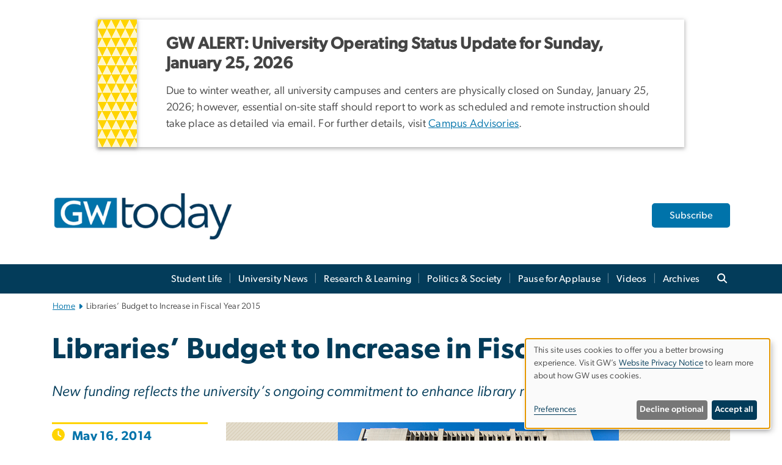

--- FILE ---
content_type: text/html; charset=UTF-8
request_url: https://gwtoday.gwu.edu/libraries-budget-increase-fiscal-year-2015
body_size: 12967
content:

<!DOCTYPE html>
<html  lang="en" dir="ltr" prefix="content: http://purl.org/rss/1.0/modules/content/  dc: http://purl.org/dc/terms/  foaf: http://xmlns.com/foaf/0.1/  og: http://ogp.me/ns#  rdfs: http://www.w3.org/2000/01/rdf-schema#  schema: http://schema.org/  sioc: http://rdfs.org/sioc/ns#  sioct: http://rdfs.org/sioc/types#  skos: http://www.w3.org/2004/02/skos/core#  xsd: http://www.w3.org/2001/XMLSchema# ">
  <head>
    <meta charset="utf-8" />
<noscript><style>form.antibot * :not(.antibot-message) { display: none !important; }</style>
</noscript><noscript><style>.drimage-image { display: none; }</style>
</noscript><meta name="description" content="" />
<meta name="abstract" content="" />
<meta name="keywords" content="george washington university, gwu, gw, gw university, george washington, dc universities, dc colleges, education, higher education" />
<link rel="canonical" href="https://gwtoday.gwu.edu/libraries-budget-increase-fiscal-year-2015" />
<link rel="shortlink" href="https://gwtoday.gwu.edu/node/4287" />
<meta name="generator" content="Varbase" />
<link rel="image_src" href="https://gwtoday.gwu.edu/sites/g/files/zaxdzs5401/files/styles/large/public/image/Gelman-Library-UP-JMC-2013-9729-460x260.jpg?itok=OjA55zJz" />
<meta name="referrer" content="origin" />
<meta name="rights" content="©2026 GW Today. All rights reserved." />
<meta property="og:site_name" content="GW Today" />
<meta property="og:type" content="website" />
<meta property="og:url" content="https://gwtoday.gwu.edu/libraries-budget-increase-fiscal-year-2015" />
<meta property="og:title" content="Libraries’ Budget to Increase in Fiscal Year 2015 | GW Today | The George Washington University" />
<meta property="og:description" content="" />
<meta property="og:image" content="https://gwtoday.gwu.edu/sites/g/files/zaxdzs5401/files/styles/large/public/image/Gelman-Library-UP-JMC-2013-9729-460x260.jpg?itok=OjA55zJz" />
<meta property="og:image:url" content="https://gwtoday.gwu.edu/sites/g/files/zaxdzs5401/files/styles/large/public/image/Gelman-Library-UP-JMC-2013-9729-460x260.jpg?itok=OjA55zJz" />
<meta property="og:image:alt" content="The George Washington University Logo" />
<meta name="twitter:card" content="summary_large_image" />
<meta name="twitter:description" content="" />
<meta name="twitter:title" content="Libraries’ Budget to Increase in Fiscal Year 2015 | GW Today | The George Washington University" />
<meta name="twitter:image" content="https://gwtoday.gwu.edu/sites/g/files/zaxdzs5401/files/styles/large/public/image/Gelman-Library-UP-JMC-2013-9729-460x260.jpg?itok=OjA55zJz" />
<meta name="MobileOptimized" content="width" />
<meta name="HandheldFriendly" content="true" />
<meta name="apple-mobile-web-app-capable" content="yes" />
<meta name="Generator" content="Drupal 10 (https://www.drupal.org)" />
<meta name="viewport" content="width=device-width, initial-scale=1, shrink-to-fit=no" />
<script type="application/ld+json">{
    "@context": "https://schema.org",
    "@graph": [
        {
            "@type": "Article",
            "headline": "Libraries’ Budget to Increase in Fiscal Year 2015",
            "name": "Libraries’ Budget to Increase in Fiscal Year 2015",
            "description": "",
            "datePublished": "Fri, 10/21/2022 - 12:00",
            "dateModified": "Tue, 11/01/2022 - 18:02",
            "author": {
                "@type": "CollegeOrUniversity",
                "@id": "https://gwtoday.gwu.edu",
                "name": "GW Today",
                "url": "https://www.gwu.edu/"
            },
            "publisher": {
                "@type": "CollegeOrUniversity",
                "@id": "https://gwtoday.gwu.edu",
                "name": "GW Today",
                "url": "https://www.gwu.edu/"
            },
            "mainEntityOfPage": "https://gwtoday.gwu.edu/libraries-budget-increase-fiscal-year-2015"
        },
        {
            "@type": "WebSite",
            "name": "GW Today",
            "url": "https://gwtoday.gwu.edu/",
            "publisher": {
                "@type": "Organization",
                "name": "GW Today",
                "url": "https://gwtoday.gwu.edu/",
                "logo": {
                    "@type": "ImageObject",
                    "url": "https://gwtoday.gwu.edu/themes/custom/gw-main-theme/logo.png"
                }
            }
        }
    ]
}</script>
<meta http-equiv="x-ua-compatible" content="ie=edge" />
<link rel="icon" href="/sites/g/files/zaxdzs5401/files/favicon.ico" type="image/vnd.microsoft.icon" />
<script>window.a2a_config=window.a2a_config||{};a2a_config.callbacks=[];a2a_config.overlays=[];a2a_config.templates={};a2a_config.icon_color = "#0073aa";</script>
<style>.addtoany_list a:hover:hover img, .addtoany_list a:hover span {opacity:1!important;}
span.a2a_svg.a2a_s__default.a2a_s_a2a {background-color: #0073aa!important;transform: scale(.7)!important;}
span.a2a_svg.a2a_s__default.a2a_s_a2a:hover,
span.a2a_svg.a2a_s__default.a2a_s_a2a:focus {background-color: #a75523!important;opacity:1!important;}
.a2a_menu a.a2a_i:visited, .a2a_menu a.a2a_more,
a.a2a_i, a.a2a_i:visited{color: #444!important;} 
a.a2a_i:hover,a.a2a_i:focus,a.a2a_i:active{color:#444!important;}
a.a2a_button_x {font-size: 23px!important;}</style>

    <title>Libraries’ Budget to Increase in Fiscal Year 2015 | GW Today | The George Washington University</title>
    <link rel="stylesheet" media="all" href="/sites/g/files/zaxdzs5401/files/css/css_Qtwibx2kfhbjiJYh0bTxY8sUOCqlRjHQ9LqOxBv4d1w.css?delta=0&amp;language=en&amp;theme=gw_main_theme&amp;include=[base64]" />
<link rel="stylesheet" media="all" href="/sites/g/files/zaxdzs5401/files/css/css_adxcA9tx8dtp54GDlnafilBMfBNqqur7Ljh5R0WAeHQ.css?delta=1&amp;language=en&amp;theme=gw_main_theme&amp;include=[base64]" />
<link rel="stylesheet" media="print" href="/sites/g/files/zaxdzs5401/files/css/css_9RElLnY5FsdYNDAbiLprpS5gUTxzNOp4ID3rr7ciQ6Q.css?delta=2&amp;language=en&amp;theme=gw_main_theme&amp;include=[base64]" />
<link rel="stylesheet" media="all" href="/sites/g/files/zaxdzs5401/files/css/css_uovTM9wJTE4xEMdwakCNMrjzi7m2TgTbsJoywDa82A0.css?delta=3&amp;language=en&amp;theme=gw_main_theme&amp;include=[base64]" />

        <script type="application/json" data-drupal-selector="drupal-settings-json">{"path":{"baseUrl":"\/","pathPrefix":"","currentPath":"node\/4287","currentPathIsAdmin":false,"isFront":false,"currentLanguage":"en"},"pluralDelimiter":"\u0003","suppressDeprecationErrors":true,"gtag":{"tagId":"","consentMode":false,"otherIds":[],"events":[],"additionalConfigInfo":[]},"ajaxPageState":{"libraries":"[base64]","theme":"gw_main_theme","theme_token":null},"ajaxTrustedUrl":{"form_action_p_pvdeGsVG5zNF_XLGPTvYSKCf43t8qZYSwcfZl2uzM":true},"gtm":{"tagId":null,"settings":{"data_layer":"dataLayer","include_environment":false},"tagIds":["GTM-N2VDBJ4"]},"drimage_improved":{"ratio_distortion":null,"dimentions":[]},"klaro":{"config":{"elementId":"klaro","storageMethod":"cookie","cookieName":"klaro","cookieExpiresAfterDays":180,"cookieDomain":"","groupByPurpose":true,"acceptAll":false,"hideDeclineAll":false,"hideLearnMore":false,"learnMoreAsButton":false,"additionalClass":" hide-consent-dialog-title klaro-theme-gw_main_theme","disablePoweredBy":true,"htmlTexts":true,"autoFocus":true,"privacyPolicy":"https:\/\/www.gwu.edu\/privacy-notice","lang":"en","services":[{"name":"security_and_functionality","default":true,"title":"Security and Functionality","description":"Cookies related to session management, core functionality, page rendering, analytics, and the monitoring and prevention of malicious browsing activity. ","purposes":["cms"],"callbackCode":"","cookies":[["^__cf_bm","",""],["^_cfuvid","",""],["^[SESS|SSESS]","",""],["^_node","",""],["^_ga(_.*)?","",""],["^_gid","",""],["^IDE","",""],["^NID","",""],["^__stripe_mid","","fontawesome.com"]],"required":true,"optOut":false,"onlyOnce":false,"contextualConsentOnly":false,"contextualConsentText":"","wrapperIdentifier":[],"translations":{"en":{"title":"Security and Functionality"}}},{"name":"video","default":true,"title":"Video","description":"Embedded video services including YouTube and Vimeo.","purposes":["external_content"],"callbackCode":"","cookies":[],"required":false,"optOut":false,"onlyOnce":false,"contextualConsentOnly":false,"contextualConsentText":"","wrapperIdentifier":[],"translations":{"en":{"title":"Video"}}}],"translations":{"en":{"consentModal":{"title":"Manage Website Cookies","description":"If desired, you may adjust how cookies are managed on this website.\r\n","privacyPolicy":{"name":"Website Privacy Notice","text":"Visit GW\u0027s {privacyPolicy} to learn more about how GW uses cookies.\r\n"}},"consentNotice":{"title":"Use of personal data and cookies","changeDescription":"There have been changes since your last visit. Please review and update your consent.","description":"This site uses cookies to offer you a better browsing experience. Visit GW\u2019s {privacyPolicy} to learn more about how GW uses cookies.","learnMore":"Preferences","privacyPolicy":{"name":"Website Privacy Notice"}},"ok":"Accept all","save":"Save","decline":"Decline optional","close":"Close","acceptAll":"Accept all","acceptSelected":"Accept selected","service":{"disableAll":{"title":"Toggle all services","description":"Use this switch to disable all optional cookies."},"optOut":{"title":"(opt-out)","description":"This service is loaded by default (opt-out possible)."},"required":{"title":"(always required)","description":"This service is always required."},"purposes":"Purposes","purpose":"Purpose"},"contextualConsent":{"acceptAlways":"Always","acceptOnce":"Yes (this time)","description":"Load external content supplied by {title}?"},"poweredBy":"Powered by Klaro!","purposeItem":{"service":"Service","services":"Services"},"privacyPolicy":{"name":"Website Privacy Notice","text":"Visit GW\u0027s {privacyPolicy} to learn more about how GW uses cookies.\r\n"},"purposes":{"cms":{"title":"Essential","description":""},"analytics":{"title":"Functional","description":""},"external_content":{"title":"Embedded External Content","description":""},"advertising":{"title":"Advertising and Marketing","description":""},"livechat":{"title":"Live chat","description":""},"security":{"title":"Security","description":""},"styling":{"title":"Styling","description":""}}}},"showNoticeTitle":true,"styling":{"theme":["light"]}},"dialog_mode":"notice","show_toggle_button":false,"toggle_button_icon":null,"show_close_button":false,"exclude_urls":["\\\/admin\\\/","^\\\/node\\\/add"],"disable_urls":[]},"data":{"extlink":{"extTarget":true,"extTargetAppendNewWindowDisplay":false,"extTargetAppendNewWindowLabel":"(opens in a new window)","extTargetNoOverride":false,"extNofollow":false,"extTitleNoOverride":false,"extNoreferrer":false,"extFollowNoOverride":false,"extClass":"0","extLabel":"(link is external)","extImgClass":false,"extSubdomains":true,"extExclude":"","extInclude":"","extCssExclude":"","extCssInclude":"","extCssExplicit":"","extAlert":false,"extAlertText":"This link will take you to an external web site. We are not responsible for their content.","extHideIcons":false,"mailtoClass":"0","telClass":"","mailtoLabel":"(link sends email)","telLabel":"(link is a phone number)","extUseFontAwesome":false,"extIconPlacement":"append","extPreventOrphan":false,"extFaLinkClasses":"fa fa-external-link","extFaMailtoClasses":"fa fa-envelope-o","extAdditionalLinkClasses":"","extAdditionalMailtoClasses":"","extAdditionalTelClasses":"","extFaTelClasses":"fa fa-phone","allowedDomains":null,"extExcludeNoreferrer":""}},"ckeditorAccordion":{"accordionStyle":{"collapseAll":1,"keepRowsOpen":1,"animateAccordionOpenAndClose":1,"openTabsWithHash":1,"allowHtmlInTitles":0}},"user":{"uid":0,"permissionsHash":"585f26a42bcb9059c47ba8c170473c3a117ea5c45930f8ae0261a700c52101e4"}}</script>
<script src="/sites/g/files/zaxdzs5401/files/js/js_fqN0-C0QhcpYKkDDsygNqQ8nDvAGVxbpVQn5tvEK9q0.js?scope=header&amp;delta=0&amp;language=en&amp;theme=gw_main_theme&amp;include=[base64]"></script>
<script src="https://kit.fontawesome.com/47402d7e9e.js" defer crossorigin="anonymous"></script>
<script src="/modules/contrib/klaro/js/klaro_placeholder.js" defer crossorigin="anonymous" data-type="text/javascript" type="text/plain" data-name="security_and_functionality" data-src="https://use.fontawesome.com/releases/v6.4.2/js/v4-shims.js"></script>
<script src="/modules/contrib/klaro/js/klaro_placeholder.js" data-type="text/javascript" type="text/plain" data-name="security_and_functionality" data-src="/modules/contrib/google_tag/js/gtag.js?t8z234"></script>
<script src="/modules/contrib/klaro/js/klaro_placeholder.js" data-type="text/javascript" type="text/plain" data-name="security_and_functionality" data-src="/modules/contrib/google_tag/js/gtm.js?t8z234"></script>
<script src="/libraries/klaro/dist/klaro-no-translations-no-css.js?t8z234" defer id="klaro-js"></script>

  </head>
  <body class="layout-no-sidebars page-node-4287 path-node page-node-type-gw-article">
    <a href="#main-content" class="visually-hidden focusable skip-link">
      Skip to main content
    </a>
    <noscript><iframe src="https://www.googletagmanager.com/ns.html?id=GTM-N2VDBJ4"
                  height="0" width="0" style="display:none;visibility:hidden"></iframe></noscript>

      <div class="dialog-off-canvas-main-canvas" data-off-canvas-main-canvas>
    




<header>



      <section class="region region-alert">
    
<div id="block-gwfilesystemalertblock" class="settings-tray-editable block block-gwu-alert-block block-gwu-legacy-alert-block" data-drupal-settingstray="editable">
  
    
      <div class="content">
      
<div id='alert-html'>
</div>

    </div>
  </div>

  </section>

  
      <section class="row region region-page-above">
    
<div class="container">
  
  
  
  <!-- BEGIN PATTERN: 'gw-header' -->
<style>
  .gw-header-subtitle {
   display: none;
  }
</style>



  
    
<div class="gw-header-block d-flex align-items-center container">
  <div class="gw-header-link d-flex align-items-center">
       
                                 <a href="https://gwtoday.gwu.edu/" class="d-flex flex-column">
          


  
<img src="https://gwtoday.gwu.edu/sites/g/files/zaxdzs5401/files/header_block/GWToday_2023.png" alt="GW Monogram" class="gw-header-image image image--primary img-fluid mr-md-4" />

        </a>
                         
      </div>

      <div id="cta-block" class="cta-btn">
      <a class="btn btn-GW_LightBlue gw-header-button" href="/gw-today-email-subscriptions" target="">Subscribe</a>
    </div>
  </div>
<!-- END PATTERN: 'gw-header' -->

</div>

  </section>

  
          <div  class="navbar navbar-expand-xl row pb-0" id="navbar-main" id="navbar" role="banner">
            <div class="mr-md-auto w-100 pb-0">
        
  
              
  <div class="visually-hidden" id="block-main-bootstrap-navigation-menu">Main Bootstrap Navigation</div>
  

        


            <!-- BEGIN PATTERN: 'gw-multilevel-navbar' -->





<nav class="bg-primary gw-multilevel-navbar navbar navbar-dark navbar-expand py-0 w-100" id="primary-nav-bar">
  <div class="container-lg nav-group">

          <a class="navbar-brand" href="/" >
        


  
<img src="/modules/custom/gwu_content_types/img/gw_mono_0_0.png" alt="GW Home" class="image image--primary img-fluid" />

      </a>
    
    <!--<button type="button" data-toggle="collapse" data-target="#navbarContent" aria-controls="navbars" aria-expanded="false" aria-label="Toggle navigation" class="navbar-toggler">
      <span class="navbar-toggler-icon"></span>
    </button>-->

        <div id="navbarContent" class="collapse navbar-collapse d-flex justify-content-end">
      



  
             <ul class="navbar-nav d-flex flex-wrap justify-content-end" >
    
    
            <span class="d-flex align-items-center nav-divider"></span>
        <li class="nav-item dropdown"><a id="dropdownMenu-main-1" href="/student-life" data-toggle="dropdown" aria-haspopup="true" aria-expanded="false" class="nav-link ">Student Life</a>
                    
      </li>
    
            <span class="d-flex align-items-center nav-divider"></span>
        <li class="nav-item dropdown"><a id="dropdownMenu-main-2" href="/university-news" data-toggle="dropdown" aria-haspopup="true" aria-expanded="false" class="nav-link ">University News</a>
                    
      </li>
    
            <span class="d-flex align-items-center nav-divider"></span>
        <li class="nav-item dropdown"><a id="dropdownMenu-main-3" href="/research-learning" data-toggle="dropdown" aria-haspopup="true" aria-expanded="false" class="nav-link ">Research &amp; Learning</a>
                    
      </li>
    
            <span class="d-flex align-items-center nav-divider"></span>
        <li class="nav-item dropdown"><a id="dropdownMenu-main-4" href="/politics-society" data-toggle="dropdown" aria-haspopup="true" aria-expanded="false" class="nav-link ">Politics &amp; Society</a>
                    
      </li>
    
            <span class="d-flex align-items-center nav-divider"></span>
        <li class="nav-item dropdown"><a id="dropdownMenu-main-5" href="/pause-for-applause" data-toggle="dropdown" aria-haspopup="true" aria-expanded="false" class="nav-link ">Pause for Applause</a>
                    
      </li>
    
            <span class="d-flex align-items-center nav-divider"></span>
        <li class="nav-item dropdown"><a id="dropdownMenu-main-6" href="/videos" data-toggle="dropdown" aria-haspopup="true" aria-expanded="false" class="nav-link dropdown-toggle">Videos</a>
                              

  
          <ul class="dropdown-menu border-0 shadow gw-dropdown-menu" aria-labelledby="dropdownMenu-main-6">
    
    
              <li class="dropdown-submenu"><a id="dropdownMenu-main-6-1" href="/revolutionary-tales" class="nav-link dropdown-item">Revolutionary Tales</a>
                    
      </li>
        </ul>

  

        
      </li>
    
            <span class="d-flex align-items-center nav-divider"></span>
        <li class="nav-item dropdown"><a id="dropdownMenu-main-7" href="/archives" data-toggle="dropdown" aria-haspopup="true" aria-expanded="false" class="nav-link ">Archives</a>
                    
      </li>
        </ul>

  




    </div>

      <button class="btn search-btn rounded-0 ml-1 mr-2" type="button" data-toggle="collapse" data-target="#nav-search-form" aria-expanded="false" aria-controls="nav-search-form">
      <span class="search-icon fa fa-search" alt="Search icon" title="Search" />
    </button>
    </div>



</nav>

<!-- END PATTERN: 'gw-multilevel-navbar' -->

    <div id="menu-container" style="display: none;" class="hidden">
        <ul id="mobile-nav-ul" style="display: none;" class="hidden">
      


  <li>
  <a href="/student-life">Student Life</a>
    </li>
  <li>
  <a href="/university-news">University News</a>
    </li>
  <li>
  <a href="/research-learning">Research &amp; Learning</a>
    </li>
  <li>
  <a href="/politics-society">Politics &amp; Society</a>
    </li>
  <li>
  <a href="/pause-for-applause">Pause for Applause</a>
    </li>
  <li>
  <a href="/videos">Videos</a>
      <ul>
      


  <li>
  <a href="/revolutionary-tales">Revolutionary Tales</a>
      <ul>
      


  <li>
  <a href="/revolutionary-tales-service-minded-first-year-student-sofia-hashemi-begins-her-gw-journey">Revolutionary Tales: Service-Minded First-Year Student Sofia Hashemi Begins Her GW Journey</a>
    </li>
    </ul>
    </li>
    </ul>
    </li>
  <li>
  <a href="/archives">Archives</a>
    </li>
    </ul>
  </div>


    
<div class="searchblox-search search-form search-searchblox-search-form collapse settings-tray-editable block block-gwu-gps-block block-gwu-gse-search" data-drupal-selector="searchblox-search" id="block-searchbloxsearch" data-drupal-settingstray="editable">
  
    
      <div class="content">
      
<form action="/libraries-budget-increase-fiscal-year-2015" method="post" id="searchblox-search" accept-charset="UTF-8">
  
<div data-drupal-selector="edit-basic" id="edit-basic" class="form-group">
<div class="form-group js-form-item form-item js-form-type-textfield form-item-search-keys js-form-item-search-keys form-no-label">
        <input data-drupal-selector="edit-search-keys" type="text" id="edit-search-keys" name="search_keys" value="" size="60" maxlength="128" class="form-control" />

        </div>
<input data-drupal-selector="edit-submit" type="submit" id="edit-submit" name="op" value="Search" class="button js-form-submit form-submit btn btn-primary form-control" />
</div>
<input autocomplete="off" data-drupal-selector="form-dmd3kftrjn3bqwpshpfc1vprbrtbvnx9fqiecmuqr90" type="hidden" name="form_build_id" value="form-dmD3kFtrJN3bQWpShpFC1vPRBrTBVNx9FqIeCMUQr90" class="form-control" />
<input data-drupal-selector="edit-searchblox-search" type="hidden" name="form_id" value="searchblox_search" class="form-control" />

</form>

    </div>
  </div>


<div id="block-breadcrumbs" class="settings-tray-editable block block-system block-system-breadcrumb-block {{ container }}" data-drupal-settingstray="editable">
  
    
      <div class="content">
      
  
<nav class="ml-3 gw-breadcrumb" aria-label="breadcrumb">
  <ul class="breadcrumb bg-transparent">
                  <li class="breadcrumb-item"><a href="/">Home</a></li>
                        <li class="breadcrumb-item" aria-current="page">Libraries’ Budget to Increase in Fiscal Year 2015</li>
            </ul>
</nav>


    </div>
  </div>





      </div>
      <button class="navbar-toggler" type="button" data-toggle="collapse" data-target="#navbar-collapse" aria-controls="navbar-collapse" aria-expanded="false" aria-label="Toggle navigation">
        <span class="navbar-toggler-icon"></span>
      </button>
      
  

</header>

<div class="d-none d-print-block header-print page-header mt-4 mb-3">
  <div class="container">
    <div class="row">
      <div class="col-sm-12">
                          <img class="logo pull-left d-none d-print-inline-block" src="/themes/custom/vartheme_bs4/logo-print.png" alt="GW Today"/>
              </div>
    </div>
  </div>
</div>


  <div role="main" class="main-container container js-quickedit-main-content">
    <div class="row">

                        <div class="col-sm-12">
                          
<div class="views-element-container settings-tray-editable block block-views block-views-blockgw-view-local-alert-gw-local-alert" id="block-gw-view-local-alert" data-drupal-settingstray="editable">
  
    
      <div class="content">
      
<div class="form-group"><div class="gw-local-alert view view-gw-view-local-alert view-id-gw_view_local_alert view-display-id-gw_local_alert js-view-dom-id-16c3eadd8fe04fcf044863f9a0a117770f3af16589ef5ff4d37f2eeabd7f7580">
  
    
      
  
          </div>
</div>

    </div>
  </div>


                      </div>
              
      
      
      <section class="main-content col order-last col-sm-12" id="content" role="main">

        
                
                
                                          
                              
                  <a id="main-content"></a>
                      <div data-drupal-messages-fallback class="hidden"></div>
<div id="block-mainpagecontent" class="block block-system block-system-main-block">
  
    
      <div class="content">
      


  










<main class="article-page main-content published">


    
    <article about="/libraries-budget-increase-fiscal-year-2015" class="ml-0">

            <div class="row">
        <div class="col-12">
          <h1>Libraries’ Budget to Increase in Fiscal Year 2015</h1>
                      <span class="gw-article-subtitle"><em>
            <div class="field field--name-field-gw-article-subtitle field--type-string field--label-hidden field__item">New funding reflects the university’s ongoing commitment to enhance library resources, teaching and learning.</div>
      </em></span>
                  </div>
      </div>
      
      
            <div class="row mt-3">

                          <div class="col-md-3 col-sm-12">

            <hr class="article-hr mb-1 d-none d-md-block">
            <div class="article-when">
          <!-- BEGIN PATTERN: 'gw-when' -->



<div class="gw-when">

      
      
    <div>

      <span class="mr-1 gw-when-icon fa fa-clock"></span>

      <span class="ml-1">May 16, 2014</span>

      <br>

      
      
    </div>

      </div>
<!-- END PATTERN: 'gw-when' -->
          </div>
              <hr class="article-hr mt-1 d-none d-md-block">

                        
                                    <div class="gw-article-social my-2">
              <span class="a2a_kit a2a_kit_size_32 addtoany_list" data-a2a-url="https://gwtoday.gwu.edu/libraries-budget-increase-fiscal-year-2015" data-a2a-title="Libraries’ Budget to Increase in Fiscal Year 2015"><a aria-label="Post to Facebook (opens in new window)" class="a2a_button_facebook"><span class="social-icon fab fa-facebook fa-xs"></span></a><a aria-label="Post to X formerly Twitter (opens in new window)" class="a2a_button_x"><span class="social-icon fa-brands fa-x-twitter"></span></a><a aria-label="Post to LinkedIn (opens in new window)" class="a2a_button_linkedin"><span class="social-icon fab fa-linkedin fa-xs"></span></a></span>

            </div>
             
          </div>
                  
        
                <div class="col-md-9 col-sm-12 mt-3 mt-md-0">

        
                                
<!-- BEGIN PATTERN: 'gw-media-header' -->

  <div class="gw-media-header mb-2">
    <div class="p-0 gw-media-background">
      <div class="d-flex justify-content-center">
        <div class="p-0">

          
                        


  
<img src="/sites/g/files/zaxdzs5401/files/image/Gelman-Library-UP-JMC-2013-9729-460x260.jpg" alt="Alt Text" class="float-right image image--primary img-fluid" />

            
          
        </div>
      </div>
    </div>
  </div>
<!-- END PATTERN: 'gw-media-header' -->

          
                                 <p class="article-caption"> <em>The university will increase the fiscal year 2015 budget for GW Libraries to support research, teaching and learning, following a $16 million renovation of the Estelle and Melvin Gelman Library which updated the facilities.</em></p>
            
                    
                      <!-- BEGIN PATTERN: 'gw-article' -->


<div class="gw-article d-flex flex-column">

        <div class="p-0">
            <div class="gw-article-body">
        
            <div class="clearfix text-formatted field field--name-field-gw-article-body field--type-text-with-summary field--label-hidden field__item"><p>The George Washington University Board of Trustees approved a significant increase to the GW Libraries’ fiscal year 2015 budget on Friday. The university will dedicate an additional $336,560 to digital subscriptions and titles to enhance scholarly resources.</p><p>Provost Steven Lerman also announced his intent to further increase the libraries’ funding over time.</p><p>The announcement came following a strategic review of the GW Libraries conducted at Dr. Lerman’s request by a committee of GW faculty, students and staff. The review highlighted the need for improvements to library facilities and resources in support of the university’s mission as a leader in research, teaching and learning.</p><p>“Our university’s goals for the coming decade are ambitious, and our GW libraries must evolve accordingly,” Dr. Lerman said. “Elevating the quality of our teaching, research and service to society will happen only if we make well-informed choices about how we use our resources.”</p><p><a href="/new-university-librarian-chosen">University Librarian and Vice Provost for Libraries Geneva Henry</a>, who joined the university in July 2013, said that her top priority is “enhancing the libraries’ capabilities to support research ” by fully integrating resources into the digital age during an <a href="/envisioning-21st-century-library">address to the Faculty Senate</a>.</p><p>&nbsp;“Over the last 10 years the cost of subscriptions has increased nearly 10 percent per year for journals and 4 percent per year for monographs, due to inflation,” Ms. Henry said. <strong>“</strong>This is an issue that many higher education institutions are facing as digital subscriptions become increasingly expensive. It is critical that we are strategic in how we deploy our resources.”</p><p>The libraries have undertaken a review to assess which journals are cited most by researchers and faculty, according to Ms. Henry. They are also assessing the value added by purchasing journals outside of the Washington Research Library Consortium that are regularly borrowed and eliminating subscriptions to underused databases.&nbsp;</p><p>“We are making sure that these changes are being driven by student and faculty need,” Ms. Henry said.</p><p>The Estelle and Melvin Gelman Library garnered praise from students and faculty during fall 2013 for the $16 million entrance floor renovation, which expanded student space and provided updated research and learning resources, such as the interactive “Learning Commons.”</p><p>Ms. Henry said that other updates implemented in the last few months include a study space designated for graduate students on the fifth floor of Gelman Library and new furniture for individual study on the third floor as requested through a student survey.</p><p>Dr. Lerman intends to hold a town hall meeting for early next academic year to solicit further feedback from the GW community.</p><p>“Our mission as a research-focused institution is to provide strong support for teaching, learning and collaborative study,” Dr. Lerman said. “We welcome input from the GW community as we strive for continued progress in enhancing the library’s resources.”</p></div>
      
      </div>
    </div>
    
</div>
<!-- END PATTERN: 'gw-article' -->


            
          
                    
                    
                    

                    
        </div>
        
      </div>
      
    </article>

    
</main>

    </div>
  </div>


                  
      </section>

      
    </div>
  </div>

      <div class="footer-wrapper border-top">
      <footer class="footer container" role="contentinfo">
                  <section class="row region region-footer">
    
<div id="block-gw-main-theme-gwhtmlblock" class="settings-tray-editable block block-gwu-blocks block-gwu-html-block" data-drupal-settingstray="editable">
  
    
      <div class="content">
      
  <style>
/*mobile shift correction*/
.main-container > .row {
    margin-right: 0;
    margin-left: 0;
}
.main-container .main-content {
    padding-left: 0;
    padding-right: 0;
}
section.row.region.region-page-above {
    margin-right: 0px;
    margin-left: 0px;
}
</style>

    </div>
  </div>

<div id="block-gwhtmlblock-2" class="settings-tray-editable block block-gwu-blocks block-gwu-html-block" data-drupal-settingstray="editable">
  
    
      <div class="content">
      
  <style>
    /*left column*/
    .gw-when-icon, .gw-when-icon-empty {color: #FFD400;}
    hr.article-hr {border-top: solid 2.5px #FFD400;}
    .article-author .authored-by {font-size:14px;}
    .article-author a{font-family: 'Gibson-SemiBold',Helvetica,Arial,sans-serif;}
    .field.field--name-field-gw-article-author-other.field--type-string.field--label-hidden.field__items{    font-family: 'Gibson-SemiBold',Helvetica,Arial,sans-serif;color: var(--GW_DarkBlue);}
    .article-page .gw-when {font-size: 1.3rem;color: var(--GW_LightBlue);font-family: 'Gibson-SemiBold',Helvetica,Arial,sans-serif;}
        
    .h1, h1 {font-size: 3rem;line-height: 3.4rem;font-family: 'Gibson-SemiBold',Helvetica,Arial,sans-serif;margin-top: 1.5rem;margin-bottom: 1.5rem;}
    
    .embedded-entity.align-left {margin: 0 20px 0px 0;width: auto;}
    article .col-12:first-of-type {margin-bottom: 1rem;}
    
    
    /*article caption*/
    p.article-caption {width: 100%;float: right;border-left: 4px solid #FFD400;padding-left: 12px;margin-top: .5rem;margin-bottom:0;}
    p.article-caption em {font-family: 'Gibson-Italic',Helvetica,Arial,sans-serif;}
    .gw-article {clear: both;}
    @media only screen and (min-width: 576px) {p.article-caption {width: 50%;}}
    
    
    /*space below featured image*/
.gw-article-body {margin-top: 2rem;}
    
    
    
    /*drop cap*/
    /*.field.field--name-field-gw-article-body > p:first-of-type:first-letter{float: left;font-size: 8rem;border-bottom: 7px solid #FFD400;margin: 5px 0.1em 0px 0;line-height: .7;color: var(--GW_LightBlue);font-family: 'Gibson-SemiBold',Helvetica,Arial,sans-serif;}*/
    
    /*pull quote*/
    div[type="tpl-66"] article:before {content: url(/sites/g/files/zaxdzs5481/files/styles/d01/public/2022-12/gwtoday_quotemark.png);position: relative;top: -8px;}
    div[type="tpl-66"] p{color: #000000;margin: 0;padding: 0;font-family: 'Gibson-Bold',Helvetica,Arial,sans-serif;font-size: 30px;line-height: 37px;letter-spacing: .015em;text-rendering: optimizeLegibility;}
    div[type="tpl-66"]{margin-top: 3.5rem;margin-bottom: 2rem;}
    
    
    /*gw bug that appears after the article body*/
    /*.field--name-field-gw-article-body:after {content: url(/sites/g/files/zaxdzs5481/files/2022-12/gw_bug_30.svg);position: relative;top: 5px;}*/
    .field--name-field-gw-article-body >p:last-of-type:after {content: url(/sites/g/files/zaxdzs5481/files/2022-12/gw_bug_30.svg);position: relative;top: 5px;left: 5px;}
    
    
    /*testimonial font override if needed to apply outside of pullquote*/
    /*.testimonial-heavy, p.testimonial-heavy, span.testimonial-heavy {color: #000000;margin: 0;padding: 0;font-family: 'Gibson-Bold',Helvetica,Arial,sans-serif;font-size: 30px;line-height: 37px;letter-spacing: .015em;text-rendering: optimizeLegibility;}*/
    
    
    /*GW bug if used inline a span tag*/
    .gw-bug:before {content: url(/sites/g/files/zaxdzs5481/files/2022-12/gw_bug_30.svg);position: relative;top: 5px;}
    </style>

    </div>
  </div>

<div id="block-gwhtmlblock-3" class="settings-tray-editable block block-gwu-blocks block-gwu-html-block" data-drupal-settingstray="editable">
  
    
      <div class="content">
      
  <style>
/*original - drop cap*/
/*.field.field--name-field-gw-article-body > p:first-of-type:first-letter{float: left;font-size: 8rem;border-bottom: 7px solid #FFD400;margin: 5px 0.1em 0px 0;line-height: .7;color: var(--GW_LightBlue);font-family: 'Gibson-Medium',Helvetica,Arial,sans-serif;}*/


/* First p is not an editor-note */
.field.field--name-field-gw-article-body > p:first-of-type:not(.editor-note)::first-letter {
  float: left;
  font-size: 8rem;
  border-bottom: 7px solid #FFD400;
  margin: 5px 0.1em 0px 0;
  line-height: .7;
  color: var(--GW_LightBlue);
  font-family: 'Gibson-Medium', Helvetica, Arial, sans-serif;
}

/* First p is an editor-note, style the next p instead */
.field.field--name-field-gw-article-body > p.editor-note:first-of-type + p::first-letter {
  float: left;
  font-size: 8rem;
  border-bottom: 7px solid #FFD400;
  margin: 5px 0.1em 0px 0;
  line-height: .7;
  color: var(--GW_LightBlue);
  font-family: 'Gibson-Medium', Helvetica, Arial, sans-serif;
}
/*editor's note*/
p.editor-note {
margin-bottom: 2rem;
}
    

</style>

    </div>
  </div>

<div class="container">
  
  
<div class="gw-footer">




      
<!-- BEGIN PATTERN: 'gw-footer-4col' -->



  <div class="row four-column">
       <div class="col-xl-3 col-lg-6 col-sm-12">
          <div class="gw-footer-column-1">
          <p><span class="testimonial-heavy">GW TODAY</span></p>

    </div>
      </div>

    <div class="col-xl-3 col-lg-6 col-sm-12">
          <div class="gw-footer-column-2">
      <p><a href="https://communications.gwu.edu" rel="noopener" target="_blank"><strong>Office of Communications and Marketing</strong></a><br>
2000 Pennsylvania Avenue NW<br>
Washington, DC 20006</p>

    </div>
      </div>

    <div class="col-xl-3 col-lg-6 col-sm-12">
          <div class="gw-footer-column-3">
      <p><a class="btn btn-GW_DarkGreen btn-block" href="/gw-today-email-subscriptions"><span class="text">Subscribe</span></a></p>

<p><span class="spamspan" data-spamspan-class="btn btn-GW_LightBlue btn-block"><span class="u">gwtoday</span><img class="spamspan-image" alt="at" src="/modules/contrib/spamspan/image.gif"><span class="d">gwu<span class="o"> [dot] </span>edu</span><span class="t"> (<span class="text">Contact Us</span>)</span></span></p>

<p><a class="btn btn-GW_DarkBlue btn-block" href="/about"><span class="text">About</span></a></p>

    </div>
      </div>

    <div class="col-xl-3 col-lg-6 col-sm-12">
          <div class="gw-footer-column-4">

              <p><a class="btn btn-GW_DarkBlue btn-block" href="https://calendar.gwu.edu/#tabs-42104542491624-42286620630827" target="_blank"><span class="text">GW Events Calendar</span></a></p>

<p><a class="btn btn-GW_DarkGreen btn-block" href="https://mediarelations.gwu.edu/news-announcements" target="_blank"><span class="text">Media Tip Sheets</span></a></p>

<p><strong>Follow Us</strong></p>

      
              
<!-- BEGIN PATTERN: 'gw-social-facebook' -->

<span class="gw-social">
  <span class="gw-social-link-facebook">
    <a href="https://www.facebook.com/George.Washington.Today"><span class="mr-1 social-icon fa-brands fa-facebook fa-2x" title="Facebook"></span></a>
              </span>
</span>
<!-- END PATTERN: 'gw-social-facebook' -->
      
              
<!-- BEGIN PATTERN: 'gw-social-instagram' -->

<span class="gw-social">
  <span class="gw-social-link-instagram">
     <a href="https://instagram.com/gwuniversity"><span class="mr-1 social-icon fa-brands fa-instagram fa-2x" title="Instagram"></span></a>
           
        </span>
</span>
<!-- END PATTERN: 'gw-social-instagram' -->
      
              
<!-- BEGIN PATTERN: 'gw-social-twitter' -->

<span class="gw-social">
  <span class="gw-social-link-twitter">
    <a href="https://twitter.com/GWtweets"><span class="mr-1 social-icon fa-brands fa-x-twitter fa-2x" title="Twitter"></span></a>
              </span>
</span>
<!-- END PATTERN: 'gw-social-twitter' -->
      
              
<!-- BEGIN PATTERN: 'gw-social-youtube' -->

<span class="gw-social">
  <span class="gw-social-link-youtube">
    <a href="https://www.youtube.com/user/discovergw"><span class="mr-1 social-icon fa-brands fa-youtube fa-2x" title="Youtube"></span></a>
              </span>
</span>
<!-- END PATTERN: 'gw-social-youtube' -->
      
      
      
        
      
    </div>
      </div>
  </div>
<!-- END PATTERN: 'gw-footer-4col' -->

  </div>

</div>

  </section>

              </footer>
    </div>
  

    <div class="global-remote-footer bg-primary">
      <footer class=" container" role="contentinfo">
                  <section class="row region region-global-footer">
    
<div id="block-gwremotefooterblock" class="settings-tray-editable block block-gwu-remote-footer-block" data-drupal-settingstray="editable">
  
    
      <div class="content">
      


  <div class="row clearfix" style="background-color:#033d5a; color:white;">
    <section class="container">
      <div class="gw-bottom-block clearfix js-gw-bottom-block-exists">
        <style type="text/css">.gw-bottom-block-column-1 a {text-decoration: none; border-bottom: none;display:block;}
.gw-bottom-block-column-1 a:hover, .gw-bottom-block-column-1 a:focus {text-decoration: none; border-bottom: none;} 
.remote-global-footer {background-color: #033c5a; color:#fff; font-size: 0.8125rem;}
.remote-global-footer .col{max-width: 100%; display: flex; flex-direction: column; align-items: center;}
.remote-global-footer .gw-bottom-block-column-2 a {color:#fff; border-bottom:1px solid #fff;text-decoration: none;font-family: "Gibson-Regular", Helvetica, Arial, sans-serif;}
.remote-global-footer .gw-bottom-block-column-2 a:focus,.remote-global-footer .gw-bottom-block-column-2 a:hover{color:#fff;text-decoration:none; border-bottom:1px dashed #fff;}
.remote-global-footer.row{display: flex; justify-content: center;}
.remote-gw-footer-image {width: 7rem; height: auto; float: none; margin-right: 0;height: auto;}
.remote-global-footer  ul.list-inline {flex-direction: column; display: flex; text-align: center; margin-bottom:0;}
.remote-global-footer .list-inline-item:not(:last-child) {margin-right: 0rem;}
.remote-global-footer .list-inline-item {padding: .4rem 0;}
.remote-global-footer .gw-bottom-block-column-1 {height: auto;padding-top: 0;}
.remote-global-footer.row{margin: 2.4rem 0 2rem 0;}
.remote-global-footer p.gw-logo {margin-bottom: 1.5rem;}

@media only screen and (min-width: 860px) {
    .remote-global-footer .gw-bottom-block-column-2 {margin-left:auto;}
    .block-gwu-remote-footer-block {width: 100%;}
    .remote-global-footer p.gw-logo {margin-bottom: 0;}
    .remote-gw-footer-image {width: 8rem;}
    .remote-global-footer.row{margin: 2rem 0;}
    .remote-global-footer .col {max-width: 100%; display: flex; flex-direction: row; align-items: center; padding-left: 0; padding-right: 0;}
    .remote-global-footer ul.list-inline {flex-direction: row; display: flex;justify-content: flex-end; text-align: right;}
    .remote-global-footer li.list-inline-item {padding: .4rem .2rem;}
}
</style>
<div class="remote-global-footer row">
<div class="col">
<div class="gw-bottom-block-column-1">
<p class="gw-logo"><a href="https://www.gwu.edu/?utm_medium=link&amp;utm_campaign=global-footer&amp;utm_source=gwu" target="_blank" rel="noopener noreferrer"><img alt="The George Washington University, Washington, DC" class="remote-gw-footer-image" src="https://centraldata.gwu.edu/sites/g/files/zaxdzs4681/files/2022-12/gw-footer-image.png"></a></p>
</div>

<div class="gw-bottom-block-column-2">
<ul class="list-inline">
<li class="list-inline-item"><a href="https://campusadvisories.gwu.edu/?utm_medium=link&amp;utm_campaign=global-footer&amp;utm_source=campus-advisories" rel="noopener" target="_blank">Campus Advisories</a></li>
<li class="list-inline-item"><a href="https://compliance.gwu.edu/equal-opportunity-nondiscrimination-anti-harassment-and-non-retaliation?utm_medium=link&amp;utm_campaign=global-footer&amp;utm_source=EEO-nondiscrimination-policy" rel="noopener" target="_blank">EO/Nondiscrimination Policy</a></li>
<li class="list-inline-item"><a href="https://www.gwu.edu/privacy-notice?utm_medium=link&amp;utm_campaign=global-footer&amp;utm_source=privacy-notice" rel="noopener" target="_blank">Website Privacy Notice</a></li>
</ul>

<ul class="list-inline">
<li class="list-inline-item"><a href="https://www.gwu.edu/contact-gw?utm_medium=link&amp;utm_campaign=global-footer&amp;utm_source=contact-gw" rel="noopener" target="_blank">Contact GW</a></li>
<li class="list-inline-item"><a href="https://accessibility.gwu.edu/?utm_medium=link&amp;utm_campaign=global-footer&amp;utm_source=accessibility" rel="noopener" target="_blank">Accessibility</a></li>
<li class="list-inline-item"><a href="https://www.gwu.edu/terms-use?utm_medium=link&amp;utm_campaign=global-footer&amp;utm_source=terms-use" rel="noopener" target="_blank">Terms of Use</a></li>
<li class="list-inline-item"><a href="https://www.gwu.edu/copyright?utm_medium=link&amp;utm_campaign=global-footer&amp;utm_source=copyright" rel="noopener" target="_blank">Copyright</a></li>
<li class="list-inline-item"><a href="https://accessibility.gwu.edu/report-barrier-accessibility?utm_medium=link&amp;utm_campaign=global-footer&amp;utm_source=accessibility-feedback" target="_blank">Report a Barrier to Accessibility</a></li>
</ul>
</div>
</div>
</div>
      </div>
    </section>
  </div>

    </div>
  </div>

  </section>

              </footer>
    </div>
  





  </div>

    
    <script src="/sites/g/files/zaxdzs5401/files/js/js_mLUbGUC5N2lo0_kFXBIVI7FM1BXYcpYJF0shoz78KcU.js?scope=footer&amp;delta=0&amp;language=en&amp;theme=gw_main_theme&amp;include=[base64]"></script>
<script src="/modules/contrib/klaro/js/klaro_placeholder.js" defer data-type="text/javascript" type="text/plain" data-name="security_and_functionality" data-src="https://static.addtoany.com/menu/page.js"></script>
<script src="/sites/g/files/zaxdzs5401/files/js/js_9CGpXhBN8DJzxAkfzcYrCnTbYsPdnSkyEROSHqmnVIs.js?scope=footer&amp;delta=2&amp;language=en&amp;theme=gw_main_theme&amp;include=[base64]"></script>
<script src="/modules/contrib/ckeditor_accordion/js/accordion.frontend.min.js?t8z234"></script>
<script src="/sites/g/files/zaxdzs5401/files/js/js_5Sbi5wJRFL_lyHpBjsqni4cgoNfYirZ7fbbm44HHbQE.js?scope=footer&amp;delta=4&amp;language=en&amp;theme=gw_main_theme&amp;include=[base64]"></script>
<script src="/modules/contrib/klaro/js/klaro_placeholder.js" data-type="text/javascript" type="text/plain" data-name="security_and_functionality" data-src="//siteimproveanalytics.com/js/siteanalyze_67741177.js"></script>
<script src="/sites/g/files/zaxdzs5401/files/js/js_NiKbDy_etdffb4B4f2ZcoTw-TulNPJAo5nnxywh_pE0.js?scope=footer&amp;delta=6&amp;language=en&amp;theme=gw_main_theme&amp;include=[base64]"></script>

  </body>
</html>
